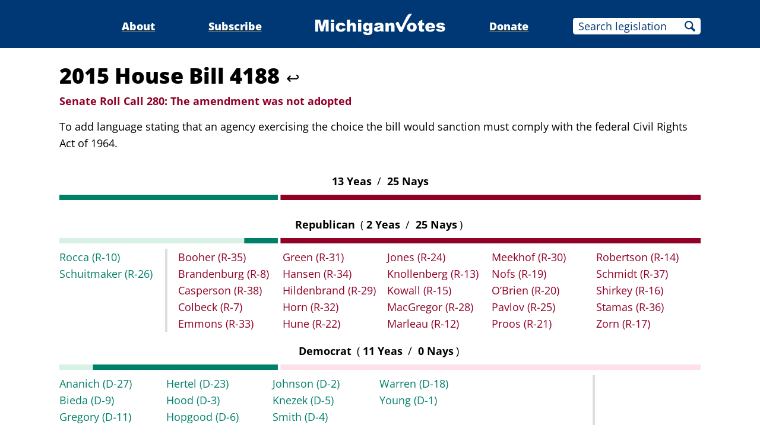

--- FILE ---
content_type: text/html;charset=utf-8
request_url: https://www.michiganvotes.org/votes/2015/senate/roll-call-280
body_size: 9199
content:
<!DOCTYPE html>
<html lang="en">
<head>

	<meta charset="utf-8" />
	<meta name="viewport" content="width=device-width, initial-scale=1.0" />

	<title>2015 House Bill 4188 &#x2013; Senate Roll Call 280 &#x2013; MichiganVotes</title>

	<!-- Generated on 1/21/2026 11:20:40 AM -->


	<meta property="og:title" content="Senate Roll Call 280" />
	<meta property="og:site_name" content="MichiganVotes" />
	<meta property="og:locale" content="en_US" />




	<meta property="og:type" content="website" />
	<meta property="twitter:card" content="summary" />

		<meta property="og:image" content="https://www.michiganvotes.org/_images/share.png" />







		<script async src="https://www.googletagmanager.com/gtag/js?id=G-35GQ0Q09PH"></script>


		<script>
			window.dataLayer = window.dataLayer || [];
			function gtag() { dataLayer.push(arguments); }
			gtag('js', new Date());

			gtag('config', 'G-35GQ0Q09PH', {
				'canonical_host': 'www.michiganvotes.org'
			});
		</script>

	<script>
		var mcpp = { editUrl: 'https://edit.mackinac.org' };
	</script>

	
	<link rel="icon" href="/favicon.ico" sizes="any" />
	<link rel="icon" href="/favicon.svg" type="image/svg+xml" />

	<link rel="stylesheet" href="/_style/page.css?v=2023-11-28T17:05:44" />
	



</head>
<body>
	

<div class="site-header">
	<div class="site-section">
		<h2><a href="/"><img src="/_images/logo.svg" height="45" alt="MichiganVotes" /></a></h2>

		<input hidden id="menu-visible" type="checkbox" />

		<div class="nav">
			<span class="nav-about"><a href="/about">About</a></span>
			<span class="vr">|</span>
			<span class="nav-subscribe"><a href="/subscribe">Subscribe</a></span>
			<span class="vr">|</span>
			<span class="nav-donate"><a href="https://www.mackinac.org/donate?source=MichiganVotes">Donate</a></span>
			<span class="vr">|</span>
			<form class="nav-search" action="/legislation/search" method="get">
				<input name="q" placeholder="Search legislation" />
				<input type="hidden" name="session" value="2025-2026" />
				<button>Search</button>
			</form>
			<label hidden for="menu-visible"></label>
		</div>

		<label hidden for="menu-visible"></label>
	</div>
</div>

<div class="site-content">
	<div class="site-section">
		<div class="resolution-title">
			<h1>2015 House Bill 4188 <a class="back" href="/legislation/2015/house/bill-4188">↩</a></h1>
			<h2 class="failure">
					<span>Senate Roll Call 280:</span>
				The amendment was not adopted
			</h2>
				<p>To add language stating that an agency exercising the choice the bill would sanction must comply with the federal Civil Rights Act of 1964.</p>
		</div>

			<table class="roll-call">
				<tr>
					<th colspan="2">
						13
						Yeas
						<span class="vr">/</span>
						25
						Nays
					</th>
				</tr>
				<tr>
					<td colspan="2">
						<svg viewBox="0 0 600 5" width="100%" height="9" preserveAspectRatio="none">
								<rect height="5" x="0" width="204.40789473684210526315789474" fill="#007F69" />
								<rect height="5" x="206.90789473684210526315789474" width="393.09210526315789473684210528" fill="#900027" />
						</svg>
					</td>
				</tr>
			</table>
				<table class="roll-call _1_5 _1_4 _1_3 _1_2 _1_1">
					<colgroup>
						<col />
						<col />
					</colgroup>
					<tr>
						<th colspan="2">
							Republican
							<span class="vr">(</span>2
							Yeas
							<span class="vr">/</span>
							25
							Nays<span class="vr">)</span>
						</th>
					</tr>
					<tr>
						<td colspan="2">
							<svg viewBox="0 0 600 5" width="100%" height="9" preserveAspectRatio="none">
									<rect height="5" x="0" width="172.96052631578947368421052632" fill="#D7F2E4" />
									<rect height="5" x="172.96052631578947368421052632" width="31.447368421052631578947368422" fill="#007F69" />
									<rect height="5" x="206.90789473684210526315789474" width="393.09210526315789473684210528" fill="#900027" />
							</svg>
						</td>
					</tr>
					<tr>
						<td class="yeas">
				<ul>
						<li><a href="/legislators/2011/senate/district-10">Rocca <nobr>(R-10)</nobr></a></li>
						<li><a href="/legislators/2015/senate/district-26">Schuitmaker <nobr>(R-26)</nobr></a></li>
				</ul>
						</td>
						<td class="nays">
				<ul>
						<li><a href="/legislators/2011/senate/district-35">Booher <nobr>(R-35)</nobr></a></li>
						<li><a href="/legislators/2015/senate/district-8">Brandenburg <nobr>(R-8)</nobr></a></li>
						<li><a href="/legislators/2011/senate/district-38">Casperson <nobr>(R-38)</nobr></a></li>
						<li><a href="/legislators/2011/senate/district-7">Colbeck <nobr>(R-7)</nobr></a></li>
						<li><a href="/legislators/2011/senate/district-33">Emmons <nobr>(R-33)</nobr></a></li>
						<li><a href="/legislators/2011/senate/district-31">Green <nobr>(R-31)</nobr></a></li>
						<li><a href="/legislators/2011/senate/district-34">Hansen <nobr>(R-34)</nobr></a></li>
						<li><a href="/legislators/2011/senate/district-29">Hildenbrand <nobr>(R-29)</nobr></a></li>
						<li><a href="/legislators/2015/senate/district-32">Horn <nobr>(R-32)</nobr></a></li>
						<li><a href="/legislators/2011/senate/district-22">Hune <nobr>(R-22)</nobr></a></li>
						<li><a href="/legislators/2011/senate/district-24">Jones <nobr>(R-24)</nobr></a></li>
						<li><a href="/legislators/2015/senate/district-13">Knollenberg <nobr>(R-13)</nobr></a></li>
						<li><a href="/legislators/2011/senate/district-15">Kowall <nobr>(R-15)</nobr></a></li>
						<li><a href="/legislators/2015/senate/district-28">MacGregor <nobr>(R-28)</nobr></a></li>
						<li><a href="/legislators/2011/senate/district-12">Marleau <nobr>(R-12)</nobr></a></li>
						<li><a href="/legislators/2011/senate/district-30">Meekhof <nobr>(R-30)</nobr></a></li>
						<li><a href="/legislators/2009/senate/district-19">Nofs <nobr>(R-19)</nobr></a></li>
						<li><a href="/legislators/2015/senate/district-20">O&#x2019;Brien <nobr>(R-20)</nobr></a></li>
						<li><a href="/legislators/2011/senate/district-25">Pavlov <nobr>(R-25)</nobr></a></li>
						<li><a href="/legislators/2011/senate/district-21">Proos <nobr>(R-21)</nobr></a></li>
						<li><a href="/legislators/2015/senate/district-14">Robertson <nobr>(R-14)</nobr></a></li>
						<li><a href="/legislators/2015/senate/district-37">Schmidt <nobr>(R-37)</nobr></a></li>
						<li><a href="/legislators/2015/senate/district-16">Shirkey <nobr>(R-16)</nobr></a></li>
						<li><a href="/legislators/2015/senate/district-36">Stamas <nobr>(R-36)</nobr></a></li>
						<li><a href="/legislators/2023/house/district-34">Zorn <nobr>(R-17)</nobr></a></li>
				</ul>
						</td>
					</tr>
				</table>
				<table class="roll-call _5_1 _4_1 _3_1 _2_1 _1_1">
					<colgroup>
						<col />
						<col />
					</colgroup>
					<tr>
						<th colspan="2">
							Democrat
							<span class="vr">(</span>11
							Yeas
							<span class="vr">/</span>
							0
							Nays<span class="vr">)</span>
						</th>
					</tr>
					<tr>
						<td colspan="2">
							<svg viewBox="0 0 600 5" width="100%" height="9" preserveAspectRatio="none">
									<rect height="5" x="0" width="31.44736842105263157894736842" fill="#D7F2E4" />
									<rect height="5" x="31.44736842105263157894736842" width="172.96052631578947368421052632" fill="#007F69" />
									<rect height="5" x="206.90789473684210526315789474" width="393.09210526315789473684210528" fill="#FFDFE9" />
							</svg>
						</td>
					</tr>
					<tr>
						<td class="yeas">
				<ul>
						<li><a href="/legislators/2013/senate/district-27">Ananich <nobr>(D-27)</nobr></a></li>
						<li><a href="/legislators/2011/senate/district-9">Bieda <nobr>(D-9)</nobr></a></li>
						<li><a href="/legislators/2015/senate/district-11">Gregory <nobr>(D-11)</nobr></a></li>
						<li><a href="/legislators/2015/senate/district-23">Hertel <nobr>(D-23)</nobr></a></li>
						<li><a href="/legislators/2011/senate/district-3">Hood <nobr>(D-3)</nobr></a></li>
						<li><a href="/legislators/2015/senate/district-6">Hopgood <nobr>(D-6)</nobr></a></li>
						<li><a href="/legislators/2011/senate/district-2">Johnson <nobr>(D-2)</nobr></a></li>
						<li><a href="/legislators/2015/senate/district-5">Knezek <nobr>(D-5)</nobr></a></li>
						<li><a href="/legislators/2011/senate/district-4">Smith <nobr>(D-4)</nobr></a></li>
						<li><a href="/legislators/2019/house/district-55">Warren <nobr>(D-18)</nobr></a></li>
						<li><a href="/legislators/2011/senate/district-1">Young <nobr>(D-1)</nobr></a></li>
				</ul>
						</td>
						<td class="nays">
				<ul>
				</ul>
						</td>
					</tr>
				</table>
	</div>
</div>


<div class="site-footer">
	<div class="site-section">
		<p class="nav">
			<nobr>© 2026</nobr> <a href="https://www.mackinac.org/">Mackinac Center for Public Policy</a>
			<span class="vr">|</span>
			<nobr><a href="/terms-of-use">Terms of Use</a></nobr>
			<span class="vr">|</span>
			<nobr><a href="/privacy-policy">Privacy Policy</a></nobr>
			<span class="vr">|</span>
			<nobr><a href="/about#contact">Contact</a></nobr>
		</p>
		<p class="logo">
			<a href="https://www.mackinac.org/"><img src="/_images/logos/mcpp.svg" alt="" /></a>
		</p>
	</div>
</div>

</body>
</html>
